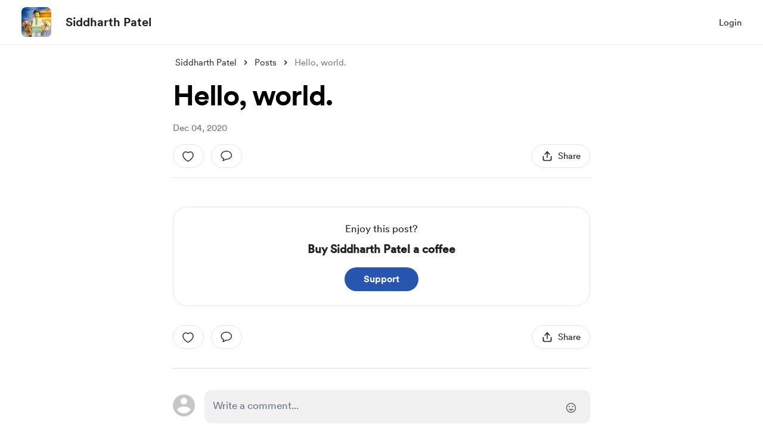

--- FILE ---
content_type: application/javascript
request_url: https://cdn.buymeacoffee.com/static/prod/11.4.0/build/assets/Arrow-7ee7d499.js
body_size: 132
content:
import{o as l,c as s,a as e,n as i}from"./app-b4c4edbd.js";const h=["aria-label","width","height"],n=e("mask",{id:"mask0",style:{"mask-type":"alpha"},maskUnits:"userSpaceOnUse",x:"25",y:"20",width:"24",height:"24"},[e("path",{d:"M26.409 21.409C27.2328 20.5852 28.5364 20.5338 29.4201 21.2546L29.591 21.409L38.591 30.409C39.4148 31.2328 39.4662 32.5364 38.7454 33.4201L38.591 33.591L29.591 42.591C28.7123 43.4697 27.2877 43.4697 26.409 42.591C25.5852 41.7672 25.5338 40.4636 26.2546 39.5799L26.409 39.409L33.8185 32L26.409 24.591C25.5852 23.7672 25.5338 22.4636 26.2546 21.5799L26.409 21.409Z",fill:"black"})],-1),L={__name:"Arrow",props:{fillClass:{default:"fill-white"},width:{default:"40"},height:{default:"40"}},setup(a){return(t,o)=>(l(),s("svg",{"aria-label":t.$t("lang.a11y.svg.arrow"),width:a.width+"px",height:a.height+"px",viewBox:"0 0 64 64",fill:"none",xmlns:"http://www.w3.org/2000/svg"},[n,e("path",{class:i(a.fillClass),d:"M26.409 21.409C27.2328 20.5852 28.5364 20.5338 29.4201 21.2546L29.591 21.409L38.591 30.409C39.4148 31.2328 39.4662 32.5364 38.7454 33.4201L38.591 33.591L29.591 42.591C28.7123 43.4697 27.2877 43.4697 26.409 42.591C25.5852 41.7672 25.5338 40.4636 26.2546 39.5799L26.409 39.409L33.8185 32L26.409 24.591C25.5852 23.7672 25.5338 22.4636 26.2546 21.5799L26.409 21.409Z",fill:"white"},null,2)],8,h))}};export{L as _};
